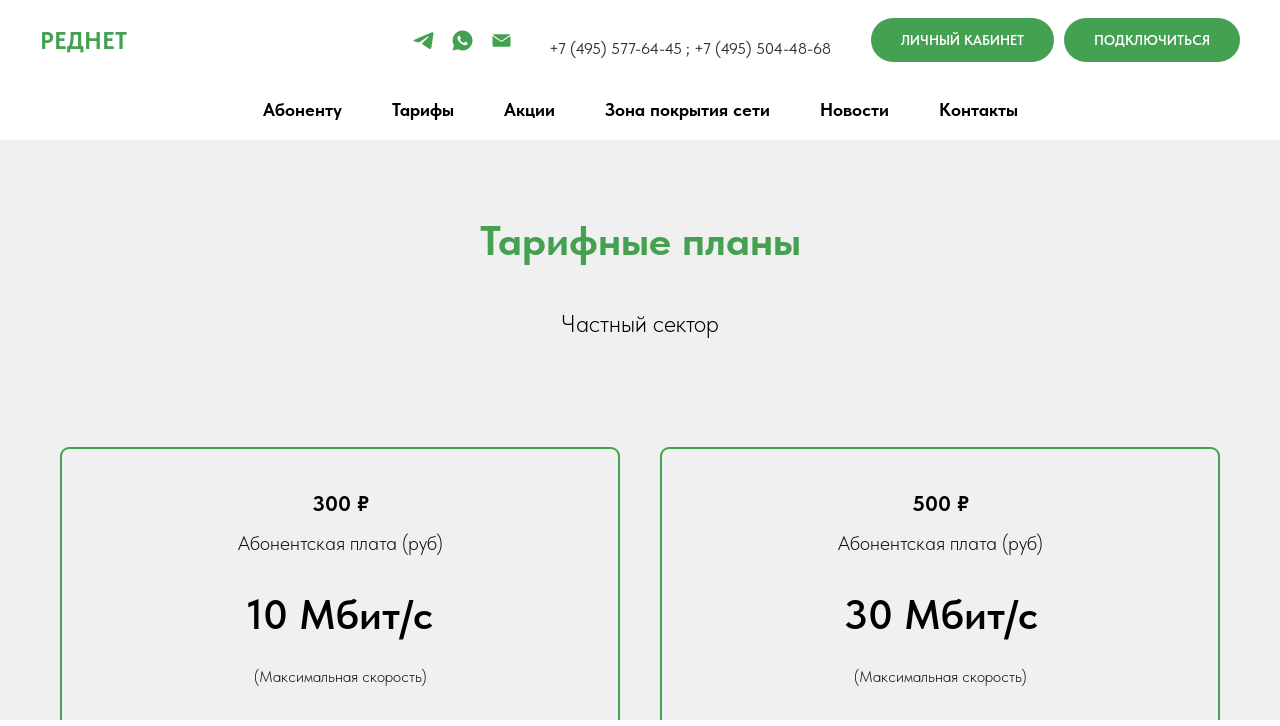

--- FILE ---
content_type: text/html; charset=UTF-8
request_url: http://teledom.pro/tarify
body_size: 12595
content:
<!DOCTYPE html> <html> <head> <meta charset="utf-8" /> <meta http-equiv="Content-Type" content="text/html; charset=utf-8" /> <meta name="viewport" content="width=device-width, initial-scale=1.0" /> <!--metatextblock--> <title>Тарифы</title> <meta name="description" content="В данном разделе Вы можете ознакомиться с тарифными планами компании" /> <meta name="keywords" content="Безлимитный интернет, безлимитные тарифы, безлимит, тарифы, тарифные планы, тарифная сетка, физические лица, юридические лица" /> <meta property="og:url" content="http://teledom.pro/tarify" /> <meta property="og:title" content="Тарифы" /> <meta property="og:description" content="В данном разделе Вы можете ознакомиться с тарифными планами компании" /> <meta property="og:type" content="website" /> <meta property="og:image" content="https://static.tildacdn.com/tild6466-3335-4336-a232-316432626334/1639787183_182-cathe.jpg" /> <link rel="canonical" href="http://teledom.pro/tarify"> <!--/metatextblock--> <meta name="format-detection" content="telephone=no" /> <meta http-equiv="x-dns-prefetch-control" content="on"> <link rel="dns-prefetch" href="https://ws.tildacdn.com"> <link rel="dns-prefetch" href="https://static.tildacdn.com"> <link rel="shortcut icon" href="https://static.tildacdn.com/tild3739-3432-4538-a135-376335646661/bd808ff14578ded2603b.ico" type="image/x-icon" /> <!-- Assets --> <script src="https://neo.tildacdn.com/js/tilda-fallback-1.0.min.js" async charset="utf-8"></script> <link rel="stylesheet" href="https://static.tildacdn.com/css/tilda-grid-3.0.min.css" type="text/css" media="all" onerror="this.loaderr='y';"/> <link rel="stylesheet" href="https://static.tildacdn.com/ws/project6217297/tilda-blocks-page32747594.min.css?t=1768320133" type="text/css" media="all" onerror="this.loaderr='y';" /> <link rel="stylesheet" href="https://static.tildacdn.com/css/tilda-cards-1.0.min.css" type="text/css" media="all" onerror="this.loaderr='y';" /> <link rel="stylesheet" href="https://static.tildacdn.com/css/tilda-menusub-1.0.min.css" type="text/css" media="print" onload="this.media='all';" onerror="this.loaderr='y';" /> <noscript><link rel="stylesheet" href="https://static.tildacdn.com/css/tilda-menusub-1.0.min.css" type="text/css" media="all" /></noscript> <link rel="stylesheet" href="https://static.tildacdn.com/css/fonts-tildasans.css" type="text/css" media="all" onerror="this.loaderr='y';" /> <script nomodule src="https://static.tildacdn.com/js/tilda-polyfill-1.0.min.js" charset="utf-8"></script> <script type="text/javascript">function t_onReady(func) {if(document.readyState!='loading') {func();} else {document.addEventListener('DOMContentLoaded',func);}}
function t_onFuncLoad(funcName,okFunc,time) {if(typeof window[funcName]==='function') {okFunc();} else {setTimeout(function() {t_onFuncLoad(funcName,okFunc,time);},(time||100));}}function t_throttle(fn,threshhold,scope) {return function() {fn.apply(scope||this,arguments);};}</script> <script src="https://static.tildacdn.com/js/jquery-1.10.2.min.js" charset="utf-8" onerror="this.loaderr='y';"></script> <script src="https://static.tildacdn.com/js/tilda-scripts-3.0.min.js" charset="utf-8" defer onerror="this.loaderr='y';"></script> <script src="https://static.tildacdn.com/ws/project6217297/tilda-blocks-page32747594.min.js?t=1768320133" charset="utf-8" async onerror="this.loaderr='y';"></script> <script src="https://static.tildacdn.com/js/tilda-lazyload-1.0.min.js" charset="utf-8" async onerror="this.loaderr='y';"></script> <script src="https://static.tildacdn.com/js/tilda-cards-1.0.min.js" charset="utf-8" async onerror="this.loaderr='y';"></script> <script src="https://static.tildacdn.com/js/tilda-menusub-1.0.min.js" charset="utf-8" async onerror="this.loaderr='y';"></script> <script src="https://static.tildacdn.com/js/tilda-menu-1.0.min.js" charset="utf-8" async onerror="this.loaderr='y';"></script> <script src="https://static.tildacdn.com/js/tilda-skiplink-1.0.min.js" charset="utf-8" async onerror="this.loaderr='y';"></script> <script src="https://static.tildacdn.com/js/tilda-events-1.0.min.js" charset="utf-8" async onerror="this.loaderr='y';"></script> <script type="text/javascript">window.dataLayer=window.dataLayer||[];</script> <script type="text/javascript">(function() {if((/bot|google|yandex|baidu|bing|msn|duckduckbot|teoma|slurp|crawler|spider|robot|crawling|facebook/i.test(navigator.userAgent))===false&&typeof(sessionStorage)!='undefined'&&sessionStorage.getItem('visited')!=='y'&&document.visibilityState){var style=document.createElement('style');style.type='text/css';style.innerHTML='@media screen and (min-width: 980px) {.t-records {opacity: 0;}.t-records_animated {-webkit-transition: opacity ease-in-out .2s;-moz-transition: opacity ease-in-out .2s;-o-transition: opacity ease-in-out .2s;transition: opacity ease-in-out .2s;}.t-records.t-records_visible {opacity: 1;}}';document.getElementsByTagName('head')[0].appendChild(style);function t_setvisRecs(){var alr=document.querySelectorAll('.t-records');Array.prototype.forEach.call(alr,function(el) {el.classList.add("t-records_animated");});setTimeout(function() {Array.prototype.forEach.call(alr,function(el) {el.classList.add("t-records_visible");});sessionStorage.setItem("visited","y");},400);}
document.addEventListener('DOMContentLoaded',t_setvisRecs);}})();</script></head> <body class="t-body" style="margin:0;"> <!--allrecords--> <div id="allrecords" class="t-records" data-hook="blocks-collection-content-node" data-tilda-project-id="6217297" data-tilda-page-id="32747594" data-tilda-page-alias="tarify" data-tilda-formskey="9ec13629c9719ef7641bd24bd6217297" data-tilda-lazy="yes" data-tilda-root-zone="com" data-tilda-project-country="RU"> <!--header--> <header id="t-header" class="t-records" data-hook="blocks-collection-content-node" data-tilda-project-id="6217297" data-tilda-page-id="31442050" data-tilda-formskey="9ec13629c9719ef7641bd24bd6217297" data-tilda-lazy="yes" data-tilda-root-zone="com" data-tilda-project-country="RU"> <div id="rec508576193" class="r t-rec" style=" " data-animationappear="off" data-record-type="967"> <!-- T967 --> <div id="nav508576193marker"></div> <div class="tmenu-mobile tmenu-mobile_positionfixed"> <div class="tmenu-mobile__container"> <div class="tmenu-mobile__text t-name t-name_md" field="menu_mob_title">&nbsp;</div> <button type="button"
class="t-menuburger t-menuburger_first "
aria-label="Навигационное меню"
aria-expanded="false"> <span style="background-color:#1a1010;"></span> <span style="background-color:#1a1010;"></span> <span style="background-color:#1a1010;"></span> <span style="background-color:#1a1010;"></span> </button> <script>function t_menuburger_init(recid) {var rec=document.querySelector('#rec' + recid);if(!rec) return;var burger=rec.querySelector('.t-menuburger');if(!burger) return;var isSecondStyle=burger.classList.contains('t-menuburger_second');if(isSecondStyle&&!window.isMobile&&!('ontouchend' in document)) {burger.addEventListener('mouseenter',function() {if(burger.classList.contains('t-menuburger-opened')) return;burger.classList.remove('t-menuburger-unhovered');burger.classList.add('t-menuburger-hovered');});burger.addEventListener('mouseleave',function() {if(burger.classList.contains('t-menuburger-opened')) return;burger.classList.remove('t-menuburger-hovered');burger.classList.add('t-menuburger-unhovered');setTimeout(function() {burger.classList.remove('t-menuburger-unhovered');},300);});}
burger.addEventListener('click',function() {if(!burger.closest('.tmenu-mobile')&&!burger.closest('.t450__burger_container')&&!burger.closest('.t466__container')&&!burger.closest('.t204__burger')&&!burger.closest('.t199__js__menu-toggler')) {burger.classList.toggle('t-menuburger-opened');burger.classList.remove('t-menuburger-unhovered');}});var menu=rec.querySelector('[data-menu="yes"]');if(!menu) return;var menuLinks=menu.querySelectorAll('.t-menu__link-item');var submenuClassList=['t978__menu-link_hook','t978__tm-link','t966__tm-link','t794__tm-link','t-menusub__target-link'];Array.prototype.forEach.call(menuLinks,function(link) {link.addEventListener('click',function() {var isSubmenuHook=submenuClassList.some(function(submenuClass) {return link.classList.contains(submenuClass);});if(isSubmenuHook) return;burger.classList.remove('t-menuburger-opened');});});menu.addEventListener('clickedAnchorInTooltipMenu',function() {burger.classList.remove('t-menuburger-opened');});}
t_onReady(function() {t_onFuncLoad('t_menuburger_init',function(){t_menuburger_init('508576193');});});</script> <style>.t-menuburger{position:relative;flex-shrink:0;width:28px;height:20px;padding:0;border:none;background-color:transparent;outline:none;-webkit-transform:rotate(0deg);transform:rotate(0deg);transition:transform .5s ease-in-out;cursor:pointer;z-index:999;}.t-menuburger span{display:block;position:absolute;width:100%;opacity:1;left:0;-webkit-transform:rotate(0deg);transform:rotate(0deg);transition:.25s ease-in-out;height:3px;background-color:#000;}.t-menuburger span:nth-child(1){top:0px;}.t-menuburger span:nth-child(2),.t-menuburger span:nth-child(3){top:8px;}.t-menuburger span:nth-child(4){top:16px;}.t-menuburger__big{width:42px;height:32px;}.t-menuburger__big span{height:5px;}.t-menuburger__big span:nth-child(2),.t-menuburger__big span:nth-child(3){top:13px;}.t-menuburger__big span:nth-child(4){top:26px;}.t-menuburger__small{width:22px;height:14px;}.t-menuburger__small span{height:2px;}.t-menuburger__small span:nth-child(2),.t-menuburger__small span:nth-child(3){top:6px;}.t-menuburger__small span:nth-child(4){top:12px;}.t-menuburger-opened span:nth-child(1){top:8px;width:0%;left:50%;}.t-menuburger-opened span:nth-child(2){-webkit-transform:rotate(45deg);transform:rotate(45deg);}.t-menuburger-opened span:nth-child(3){-webkit-transform:rotate(-45deg);transform:rotate(-45deg);}.t-menuburger-opened span:nth-child(4){top:8px;width:0%;left:50%;}.t-menuburger-opened.t-menuburger__big span:nth-child(1){top:6px;}.t-menuburger-opened.t-menuburger__big span:nth-child(4){top:18px;}.t-menuburger-opened.t-menuburger__small span:nth-child(1),.t-menuburger-opened.t-menuburger__small span:nth-child(4){top:6px;}@media (hover),(min-width:0\0){.t-menuburger_first:hover span:nth-child(1){transform:translateY(1px);}.t-menuburger_first:hover span:nth-child(4){transform:translateY(-1px);}.t-menuburger_first.t-menuburger__big:hover span:nth-child(1){transform:translateY(3px);}.t-menuburger_first.t-menuburger__big:hover span:nth-child(4){transform:translateY(-3px);}}.t-menuburger_second span:nth-child(2),.t-menuburger_second span:nth-child(3){width:80%;left:20%;right:0;}@media (hover),(min-width:0\0){.t-menuburger_second.t-menuburger-hovered span:nth-child(2),.t-menuburger_second.t-menuburger-hovered span:nth-child(3){animation:t-menuburger-anim 0.3s ease-out normal forwards;}.t-menuburger_second.t-menuburger-unhovered span:nth-child(2),.t-menuburger_second.t-menuburger-unhovered span:nth-child(3){animation:t-menuburger-anim2 0.3s ease-out normal forwards;}}.t-menuburger_second.t-menuburger-opened span:nth-child(2),.t-menuburger_second.t-menuburger-opened span:nth-child(3){left:0;right:0;width:100%!important;}.t-menuburger_third span:nth-child(4){width:70%;left:unset;right:0;}@media (hover),(min-width:0\0){.t-menuburger_third:not(.t-menuburger-opened):hover span:nth-child(4){width:100%;}}.t-menuburger_third.t-menuburger-opened span:nth-child(4){width:0!important;right:50%;}.t-menuburger_fourth{height:12px;}.t-menuburger_fourth.t-menuburger__small{height:8px;}.t-menuburger_fourth.t-menuburger__big{height:18px;}.t-menuburger_fourth span:nth-child(2),.t-menuburger_fourth span:nth-child(3){top:4px;opacity:0;}.t-menuburger_fourth span:nth-child(4){top:8px;}.t-menuburger_fourth.t-menuburger__small span:nth-child(2),.t-menuburger_fourth.t-menuburger__small span:nth-child(3){top:3px;}.t-menuburger_fourth.t-menuburger__small span:nth-child(4){top:6px;}.t-menuburger_fourth.t-menuburger__small span:nth-child(2),.t-menuburger_fourth.t-menuburger__small span:nth-child(3){top:3px;}.t-menuburger_fourth.t-menuburger__small span:nth-child(4){top:6px;}.t-menuburger_fourth.t-menuburger__big span:nth-child(2),.t-menuburger_fourth.t-menuburger__big span:nth-child(3){top:6px;}.t-menuburger_fourth.t-menuburger__big span:nth-child(4){top:12px;}@media (hover),(min-width:0\0){.t-menuburger_fourth:not(.t-menuburger-opened):hover span:nth-child(1){transform:translateY(1px);}.t-menuburger_fourth:not(.t-menuburger-opened):hover span:nth-child(4){transform:translateY(-1px);}.t-menuburger_fourth.t-menuburger__big:not(.t-menuburger-opened):hover span:nth-child(1){transform:translateY(3px);}.t-menuburger_fourth.t-menuburger__big:not(.t-menuburger-opened):hover span:nth-child(4){transform:translateY(-3px);}}.t-menuburger_fourth.t-menuburger-opened span:nth-child(1),.t-menuburger_fourth.t-menuburger-opened span:nth-child(4){top:4px;}.t-menuburger_fourth.t-menuburger-opened span:nth-child(2),.t-menuburger_fourth.t-menuburger-opened span:nth-child(3){opacity:1;}@keyframes t-menuburger-anim{0%{width:80%;left:20%;right:0;}50%{width:100%;left:0;right:0;}100%{width:80%;left:0;right:20%;}}@keyframes t-menuburger-anim2{0%{width:80%;left:0;}50%{width:100%;right:0;left:0;}100%{width:80%;left:20%;right:0;}}</style> </div> </div> <style>.tmenu-mobile{background-color:#111;display:none;width:100%;top:0;z-index:990;}.tmenu-mobile_positionfixed{position:fixed;}.tmenu-mobile__text{color:#fff;}.tmenu-mobile__container{min-height:64px;padding:20px;position:relative;box-sizing:border-box;display:-webkit-flex;display:-ms-flexbox;display:flex;-webkit-align-items:center;-ms-flex-align:center;align-items:center;-webkit-justify-content:space-between;-ms-flex-pack:justify;justify-content:space-between;}.tmenu-mobile__list{display:block;}.tmenu-mobile__burgerlogo{display:inline-block;font-size:24px;font-weight:400;white-space:nowrap;vertical-align:middle;}.tmenu-mobile__imglogo{height:auto;display:block;max-width:300px!important;box-sizing:border-box;padding:0;margin:0 auto;}@media screen and (max-width:980px){.tmenu-mobile__menucontent_hidden{display:none;height:100%;}.tmenu-mobile{display:block;}}@media screen and (max-width:980px){#rec508576193 .tmenu-mobile{background-color:#ffffff;}#rec508576193 .tmenu-mobile__menucontent_fixed{position:fixed;top:64px;}#rec508576193 .t-menuburger{-webkit-order:1;-ms-flex-order:1;order:1;}}</style> <style> #rec508576193 .tmenu-mobile__burgerlogo a{color:#45a152;font-family:'TildaSans';font-weight:700;}</style> <style> #rec508576193 .tmenu-mobile__burgerlogo__title{color:#45a152;font-family:'TildaSans';font-weight:700;}</style> <div id="nav508576193" class="t967 t967__positionstatic tmenu-mobile__menucontent_hidden tmenu-mobile__menucontent_fixed" style="background-color: rgba(255,255,255,1); " data-bgcolor-hex="#ffffff" data-bgcolor-rgba="rgba(255,255,255,1)" data-navmarker="nav508576193marker" data-appearoffset="" data-bgopacity-two="" data-menushadow="" data-menushadow-css="" data-bgopacity="1" data-menu-items-align="center" data-menu="yes"> <div class="t967__maincontainer "> <div class="t967__top" style=""> <div class="t967__logo"> <div > <a href="https://teledom.pro"> <div class="t967__logo_text t-title" field="title">РЕДНЕТ</div> </a> </div> </div> <nav class="t967__listwrapper t967__mobilelist"> <ul role="list" class="t967__list"> <li class="t967__list-item"
style="padding:0 25px 0 0;"> <a class="t-menu__link-item"
href=""
aria-expanded="false" role="button" data-menu-submenu-hook="link_sub1_508576193" data-menu-item-number="1">
Абоненту
</a> <div class="t-menusub" data-submenu-hook="link_sub1_508576193" data-submenu-margin="15px" data-add-submenu-arrow=""> <div class="t-menusub__menu"> <div class="t-menusub__content"> <ul role="list" class="t-menusub__list"> <li class="t-menusub__list-item t-name t-name_xs"> <a class="t-menusub__link-item t-name t-name_xs"
href="/oplata" data-menu-item-number="1">Оплатить</a> </li> <li class="t-menusub__list-item t-name t-name_xs"> <a class="t-menusub__link-item t-name t-name_xs"
href="/tv" data-menu-item-number="1">Сервисы просмотра ТВ</a> </li> <li class="t-menusub__list-item t-name t-name_xs"> <a class="t-menusub__link-item t-name t-name_xs"
href="/router" data-menu-item-number="1">WI-FI роутер</a> </li> <li class="t-menusub__list-item t-name t-name_xs"> <a class="t-menusub__link-item t-name t-name_xs"
href="/test" data-menu-item-number="1">Тест скорости</a> </li> <li class="t-menusub__list-item t-name t-name_xs"> <a class="t-menusub__link-item t-name t-name_xs"
href="/ip-telefoniya" data-menu-item-number="1">IP-телефония</a> </li> <li class="t-menusub__list-item t-name t-name_xs"> <a class="t-menusub__link-item t-name t-name_xs"
href="/dogovor" data-menu-item-number="1">Договор и приложения</a> </li> <li class="t-menusub__list-item t-name t-name_xs"> <a class="t-menusub__link-item t-name t-name_xs"
href="/faq" data-menu-item-number="1">Часто задаваемые вопросы</a> </li> </ul> </div> </div> </div> </li> <li class="t967__list-item"
style="padding:0 25px;"> <a class="t-menu__link-item"
href=""
aria-expanded="false" role="button" data-menu-submenu-hook="link_sub2_508576193" data-menu-item-number="2">
Тарифы
</a> <div class="t-menusub" data-submenu-hook="link_sub2_508576193" data-submenu-margin="15px" data-add-submenu-arrow=""> <div class="t-menusub__menu"> <div class="t-menusub__content"> <ul role="list" class="t-menusub__list"> <li class="t-menusub__list-item t-name t-name_xs"> <a class="t-menusub__link-item t-name t-name_xs"
href="/tarifsektor" data-menu-item-number="2">Частный сектор</a> </li> <li class="t-menusub__list-item t-name t-name_xs"> <a class="t-menusub__link-item t-name t-name_xs"
href="/tarifkvartiry" data-menu-item-number="2">Многоквартирные дома</a> </li> <li class="t-menusub__list-item t-name t-name_xs"> <a class="t-menusub__link-item t-name t-name_xs"
href="/tarifyrlica" data-menu-item-number="2">Юридические лица</a> </li> </ul> </div> </div> </div> </li> <li class="t967__list-item"
style="padding:0 25px;"> <a class="t-menu__link-item"
href=""
aria-expanded="false" role="button" data-menu-submenu-hook="link_sub3_508576193" data-menu-item-number="3">
Акции
</a> <div class="t-menusub" data-submenu-hook="link_sub3_508576193" data-submenu-margin="15px" data-add-submenu-arrow=""> <div class="t-menusub__menu"> <div class="t-menusub__content"> <ul role="list" class="t-menusub__list"> <li class="t-menusub__list-item t-name t-name_xs"> <a class="t-menusub__link-item t-name t-name_xs"
href="/freeconnection" data-menu-item-number="3">Бесплатное подключение</a> </li> <li class="t-menusub__list-item t-name t-name_xs"> <a class="t-menusub__link-item t-name t-name_xs"
href="/groupconnection" data-menu-item-number="3">Коллективное подключение</a> </li> <li class="t-menusub__list-item t-name t-name_xs"> <a class="t-menusub__link-item t-name t-name_xs"
href="/freemonth" data-menu-item-number="3">Приведи друга</a> </li> <li class="t-menusub__list-item t-name t-name_xs"> <a class="t-menusub__link-item t-name t-name_xs"
href="/arifmetika" data-menu-item-number="3">12+2</a> </li> </ul> </div> </div> </div> </li> <li class="t967__list-item"
style="padding:0 25px;"> <a class="t-menu__link-item"
href="/maps" data-menu-submenu-hook="" data-menu-item-number="4">
Зона покрытия сети
</a> </li> <li class="t967__list-item"
style="padding:0 25px;"> <a class="t-menu__link-item"
href="/news" data-menu-submenu-hook="" data-menu-item-number="5">
Новости
</a> </li> <li class="t967__list-item"
style="padding:0 0 0 25px;"> <a class="t-menu__link-item"
href="/contacts" data-menu-submenu-hook="" data-menu-item-number="6">
Контакты
</a> </li> </ul> </nav> <div class="t967__additionalwrapper"> <div class="t-sociallinks"> <ul role="list" class="t-sociallinks__wrapper" aria-label="Соц. сети"> <!-- new soclinks --><li class="t-sociallinks__item t-sociallinks__item_telegram"><a href="https://t.me/teledom_lobnya" target="_blank" rel="nofollow" aria-label="Telegram" title="Telegram" style="width: 25px; height: 25px;"><svg class="t-sociallinks__svg" role="presentation" width=25px height=25px viewBox="0 0 100 100" fill="none"
xmlns="http://www.w3.org/2000/svg"> <path
d="M83.1797 17.5886C83.1797 17.5886 90.5802 14.7028 89.9635 21.711C89.758 24.5968 87.9079 34.6968 86.4688 45.6214L81.5351 77.9827C81.5351 77.9827 81.124 82.7235 77.4237 83.548C73.7233 84.3724 68.173 80.6623 67.145 79.8378C66.3227 79.2195 51.7273 69.9438 46.5878 65.4092C45.1488 64.1724 43.5042 61.6989 46.7934 58.8132L68.3785 38.201C70.8454 35.7274 73.3122 29.956 63.0336 36.9642L34.2535 56.5459C34.2535 56.5459 30.9644 58.6071 24.7973 56.752L11.4351 52.6295C11.4351 52.6295 6.50135 49.5377 14.9298 46.4457C35.4871 36.7579 60.7724 26.864 83.1797 17.5886Z"
fill="#45a152" /> </svg></a></li>&nbsp;<li class="t-sociallinks__item t-sociallinks__item_whatsapp"><a href="https://wa.me/79164025368" target="_blank" rel="nofollow" aria-label="WhatsApp" title="WhatsApp" style="width: 25px; height: 25px;"><svg class="t-sociallinks__svg" role="presentation" width=25px height=25px viewBox="0 0 100 100" fill="none"
xmlns="http://www.w3.org/2000/svg"> <path fill-rule="evenodd" clip-rule="evenodd"
d="M50.168 10C60.8239 10.004 70.8257 14.1522 78.346 21.6819C85.8676 29.2114 90.0066 39.2185 90 49.8636C89.9906 71.8252 72.1203 89.6956 50.1668 89.6956H50.1508C43.4852 89.6929 36.9338 88.0208 31.1162 84.8468L10 90.3853L15.6516 69.7437C12.1665 63.7042 10.3323 56.851 10.3349 49.8304C10.343 27.8676 28.2134 10 50.168 10V10ZM61.5376 54.7631C62.4507 55.0954 67.3433 57.5023 68.3389 58.0009C68.5313 58.0971 68.7113 58.1842 68.8784 58.265C69.5753 58.602 70.0458 58.8296 70.2462 59.1651C70.4947 59.5799 70.4947 61.5736 69.6654 63.8982C68.8359 66.2229 64.8605 68.3442 62.9478 68.63C61.2319 68.8865 59.0627 68.9928 56.6782 68.2353C55.2322 67.7767 53.3794 67.1653 51.0041 66.1392C41.6698 62.1082 35.3628 53.06 34.1747 51.3556C34.0919 51.2368 34.0341 51.1538 34.0017 51.1106L33.9981 51.1056C33.486 50.4243 29.9372 45.7022 29.9372 40.8149C29.9372 36.2325 32.1873 33.8303 33.2244 32.7232C33.2961 32.6467 33.3619 32.5763 33.4208 32.5118C34.3341 31.5149 35.412 31.2664 36.0751 31.2664C36.7385 31.2664 37.4029 31.2717 37.9826 31.301C38.0541 31.3046 38.1286 31.304 38.2056 31.3037C38.786 31.3001 39.5087 31.2957 40.2221 33.0089C40.4976 33.6707 40.9012 34.653 41.3265 35.6882C42.1818 37.7702 43.1251 40.066 43.2912 40.399C43.5397 40.8974 43.7058 41.4782 43.3736 42.1427C43.323 42.2436 43.2763 42.3387 43.2318 42.4295C42.9831 42.9364 42.7995 43.3104 42.378 43.8029C42.2125 43.9963 42.0413 44.2045 41.8703 44.4131C41.5273 44.8309 41.1842 45.2488 40.8853 45.5467C40.387 46.0425 39.8686 46.5808 40.4493 47.5777C41.0303 48.5731 43.028 51.8323 45.9867 54.472C49.1661 57.3091 51.93 58.5078 53.3318 59.1157C53.6058 59.2346 53.8279 59.3308 53.9907 59.4124C54.9849 59.9109 55.5658 59.8284 56.1465 59.1637C56.7274 58.4993 58.6347 56.2583 59.298 55.2615C59.9612 54.2646 60.6259 54.4307 61.5376 54.7631V54.7631Z"
fill="#45a152" /> </svg></a></li>&nbsp;<li class="t-sociallinks__item t-sociallinks__item_email"><a href="mailto:info@teledom.pro" target="_blank" rel="nofollow" aria-label="E-mail" title="E-mail" style="width: 25px; height: 25px;"><svg class="t-sociallinks__svg" role="presentation" width=25px height=25px viewBox="0 0 100 100" fill="none" xmlns="http://www.w3.org/2000/svg"> <path fill-rule="evenodd" clip-rule="evenodd" d="M84.6275 27.4266L52.5185 49.7063C50.6833 50.9797 48.2451 50.9592 46.4316 49.6552L15.2876 27.2617C16.3799 25.8838 18.0684 25 19.9633 25H79.8257C81.7951 25 83.5416 25.9547 84.6275 27.4266ZM85.789 31.6456V69.0367C85.789 72.3301 83.1191 75 79.8257 75H19.9633C16.6699 75 14 72.3301 14 69.0367V31.4207L44.0214 53.0071C47.2543 55.3316 51.6007 55.3681 54.872 53.0982L85.789 31.6456Z" fill="#45a152"/> </svg></a></li><!-- /new soclinks --> </ul> </div> <div class="t967__additional-descr t967__additionalitem" field="descr"><div style="font-size: 16px; line-height: 18px;" data-customstyle="yes"><br /><p style="text-align: left;"><a href="tel:+74955776445" style="color: rgb(51, 51, 51);">+7 (495) 577-64-45</a> <span style="color: rgb(51, 51, 51);">; </span><a href="tel:+74955044868" style="color: rgb(51, 51, 51);">+7 (495) 504-48-68﻿</a></p></div></div> <a
class="t-btn t-btnflex t-btnflex_type_button t-btnflex_sm t967__button"
href="https://stat.teledom.pro"
target="_blank"><span class="t-btnflex__text">ЛИЧНЫЙ КАБИНЕТ</span> <style>#rec508576193 .t-btnflex.t-btnflex_type_button {color:#ffffff;background-color:#45a152;--border-width:0px;border-style:none !important;border-radius:100px;box-shadow:none !important;transition-duration:0.2s;transition-property:background-color,color,border-color,box-shadow,opacity,transform,gap;transition-timing-function:ease-in-out;}</style></a> <a
class="t-btn t-btnflex t-btnflex_type_button2 t-btnflex_sm t967__button"
href="/zayavka"><span class="t-btnflex__text">ПОДКЛЮЧИТЬСЯ</span> <style>#rec508576193 .t-btnflex.t-btnflex_type_button2 {color:#ffffff;background-color:#45a152;--border-width:0px;border-style:none !important;border-radius:100px;box-shadow:none !important;transition-duration:0.2s;transition-property:background-color,color,border-color,box-shadow,opacity,transform,gap;transition-timing-function:ease-in-out;}</style></a> </div> </div> <div class="t967__bottom"> <div class="t967__bottomwrapper" style=""> <nav class="t967__listwrapper t967__desktoplist"> <ul role="list" class="t967__list t-menu__list t967__menualign_center" style=""> <li class="t967__list-item"
style="padding:0 25px 0 0;"> <a class="t-menu__link-item"
href=""
aria-expanded="false" role="button" data-menu-submenu-hook="link_sub7_508576193" data-menu-item-number="1">
Абоненту
</a> <div class="t-menusub" data-submenu-hook="link_sub7_508576193" data-submenu-margin="15px" data-add-submenu-arrow=""> <div class="t-menusub__menu"> <div class="t-menusub__content"> <ul role="list" class="t-menusub__list"> <li class="t-menusub__list-item t-name t-name_xs"> <a class="t-menusub__link-item t-name t-name_xs"
href="/oplata" data-menu-item-number="1">Оплатить</a> </li> <li class="t-menusub__list-item t-name t-name_xs"> <a class="t-menusub__link-item t-name t-name_xs"
href="/tv" data-menu-item-number="1">Сервисы просмотра ТВ</a> </li> <li class="t-menusub__list-item t-name t-name_xs"> <a class="t-menusub__link-item t-name t-name_xs"
href="/router" data-menu-item-number="1">WI-FI роутер</a> </li> <li class="t-menusub__list-item t-name t-name_xs"> <a class="t-menusub__link-item t-name t-name_xs"
href="/test" data-menu-item-number="1">Тест скорости</a> </li> <li class="t-menusub__list-item t-name t-name_xs"> <a class="t-menusub__link-item t-name t-name_xs"
href="/ip-telefoniya" data-menu-item-number="1">IP-телефония</a> </li> <li class="t-menusub__list-item t-name t-name_xs"> <a class="t-menusub__link-item t-name t-name_xs"
href="/dogovor" data-menu-item-number="1">Договор и приложения</a> </li> <li class="t-menusub__list-item t-name t-name_xs"> <a class="t-menusub__link-item t-name t-name_xs"
href="/faq" data-menu-item-number="1">Часто задаваемые вопросы</a> </li> </ul> </div> </div> </div> </li> <li class="t967__list-item"
style="padding:0 25px;"> <a class="t-menu__link-item"
href=""
aria-expanded="false" role="button" data-menu-submenu-hook="link_sub8_508576193" data-menu-item-number="2">
Тарифы
</a> <div class="t-menusub" data-submenu-hook="link_sub8_508576193" data-submenu-margin="15px" data-add-submenu-arrow=""> <div class="t-menusub__menu"> <div class="t-menusub__content"> <ul role="list" class="t-menusub__list"> <li class="t-menusub__list-item t-name t-name_xs"> <a class="t-menusub__link-item t-name t-name_xs"
href="/tarifsektor" data-menu-item-number="2">Частный сектор</a> </li> <li class="t-menusub__list-item t-name t-name_xs"> <a class="t-menusub__link-item t-name t-name_xs"
href="/tarifkvartiry" data-menu-item-number="2">Многоквартирные дома</a> </li> <li class="t-menusub__list-item t-name t-name_xs"> <a class="t-menusub__link-item t-name t-name_xs"
href="/tarifyrlica" data-menu-item-number="2">Юридические лица</a> </li> </ul> </div> </div> </div> </li> <li class="t967__list-item"
style="padding:0 25px;"> <a class="t-menu__link-item"
href=""
aria-expanded="false" role="button" data-menu-submenu-hook="link_sub9_508576193" data-menu-item-number="3">
Акции
</a> <div class="t-menusub" data-submenu-hook="link_sub9_508576193" data-submenu-margin="15px" data-add-submenu-arrow=""> <div class="t-menusub__menu"> <div class="t-menusub__content"> <ul role="list" class="t-menusub__list"> <li class="t-menusub__list-item t-name t-name_xs"> <a class="t-menusub__link-item t-name t-name_xs"
href="/freeconnection" data-menu-item-number="3">Бесплатное подключение</a> </li> <li class="t-menusub__list-item t-name t-name_xs"> <a class="t-menusub__link-item t-name t-name_xs"
href="/groupconnection" data-menu-item-number="3">Коллективное подключение</a> </li> <li class="t-menusub__list-item t-name t-name_xs"> <a class="t-menusub__link-item t-name t-name_xs"
href="/freemonth" data-menu-item-number="3">Приведи друга</a> </li> <li class="t-menusub__list-item t-name t-name_xs"> <a class="t-menusub__link-item t-name t-name_xs"
href="/arifmetika" data-menu-item-number="3">12+2</a> </li> </ul> </div> </div> </div> </li> <li class="t967__list-item"
style="padding:0 25px;"> <a class="t-menu__link-item"
href="/maps" data-menu-submenu-hook="" data-menu-item-number="4">
Зона покрытия сети
</a> </li> <li class="t967__list-item"
style="padding:0 25px;"> <a class="t-menu__link-item"
href="/news" data-menu-submenu-hook="" data-menu-item-number="5">
Новости
</a> </li> <li class="t967__list-item"
style="padding:0 0 0 25px;"> <a class="t-menu__link-item"
href="/contacts" data-menu-submenu-hook="" data-menu-item-number="6">
Контакты
</a> </li> </ul> </nav> </div> </div> </div> </div> <style>@media screen and (max-width:980px){#rec508576193 .tmenu-mobile{background-color:#ffffff;}}</style> <style>@media screen and (max-width:980px){#rec508576193 .t967__mobile-burger span{background-color:#1a1010;}}</style> <script>t_onReady(function() {t_onFuncLoad('t967_setLogoPadding',function() {t967_setLogoPadding('508576193');});});t_onReady(function() {t_onFuncLoad('t_menu__highlightActiveLinks',function() {t_menu__highlightActiveLinks('.t967 .t-menu__link-item');});});t_onFuncLoad('t_menu__setBGcolor',function() {window.addEventListener('resize',t_throttle(function() {t_menu__setBGcolor('508576193','.t967');}));});t_onReady(function() {t_onFuncLoad('t_menu__setBGcolor',function() {t_menu__setBGcolor('508576193','.t967');});t_onFuncLoad('t_menu__interactFromKeyboard',function() {t_menu__interactFromKeyboard('508576193');});});</script> <script>t_onReady(function() {var rec=document.querySelector('#rec508576193');if(!rec) return;var wrapperBlock=rec.querySelector('.t967');if(!wrapperBlock) return;t_onFuncLoad('t_menu__createMobileMenu',function() {t_menu__createMobileMenu('508576193','.t967');});});</script> <style>#rec508576193 .t-menu__link-item{-webkit-transition:color 0.3s ease-in-out,opacity 0.3s ease-in-out;transition:color 0.3s ease-in-out,opacity 0.3s ease-in-out;}#rec508576193 .t-menu__link-item.t-active:not(.t978__menu-link){color:#1a1010 !important;}@supports (overflow:-webkit-marquee) and (justify-content:inherit){#rec508576193 .t-menu__link-item,#rec508576193 .t-menu__link-item.t-active{opacity:1 !important;}}</style> <style>#rec508576193{--menusub-text-color:#45a152;--menusub-bg:#ffffff;--menusub-shadow:none;--menusub-radius:0;--menusub-border:none;--menusub-width:200px;--menusub-transition:0.3s ease-in-out;--menusub-active-color:#000000;--menusub-hover-color:#036b0c;}#rec508576193 .t-menusub__link-item,#rec508576193 .t-menusub__innermenu-link{-webkit-transition:color var(--menusub-transition),opacity var(--menusub-transition);transition:color var(--menusub-transition),opacity var(--menusub-transition);}#rec508576193 .t-menusub__link-item.t-active,#rec508576193 .t-menusub__innermenu-link.t-active{color:var(--menusub-active-color) !important;font-weight:700 !important;opacity:1 !important;}#rec508576193 .t-menusub__link-item:not(.t-active):not(.tooltipstered):hover,#rec508576193 .t-menusub__innermenu-link:not(.t-active):hover{color:var(--menusub-hover-color) !important;}@supports (overflow:-webkit-marquee) and (justify-content:inherit){#rec508576193 .t-menusub__link-item,#rec508576193 .t-menusub__link-item.t-active{opacity:1 !important;}}@media screen and (max-width:980px){#rec508576193 .t-menusub__menu .t-menusub__link-item,#rec508576193 .t-menusub__menu .t-menusub__innermenu-link{color:var(--menusub-text-color) !important;}#rec508576193 .t-menusub__menu .t-menusub__link-item.t-active{color:var(--menusub-active-color) !important;}#rec508576193 .t-menusub__menu .t-menusub__list-item:has(.t-active){background-color:var(--menusub-hover-bg);}}#rec508576193 .t-menusub__menu_top:after{border-top-color:var(--menusub-bg);}#rec508576193 .t-menusub__menu_bottom:after{border-bottom-color:var(--menusub-bg);}@media screen and (max-width:980px){#rec508576193 .t-menusub__menu-wrapper{background-color:var(--menusub-bg) !important;border-radius:var(--menusub-radius) !important;border:var(--menusub-border) !important;box-shadow:var(--menusub-shadow) !important;overflow:auto;max-width:var(--mobile-max-width);}#rec508576193 .t-menusub__menu-wrapper .t-menusub__content{background-color:transparent !important;border:none !important;box-shadow:none !important;border-radius:0 !important;margin-top:0 !important;}}</style> <script>t_onReady(function() {setTimeout(function(){t_onFuncLoad('t_menusub_init',function() {t_menusub_init('508576193');});},500);});</script> <style>@media screen and (min-width:981px){#rec508576193 .t-menusub__menu{background-color:var(--menusub-bg);max-width:var(--menusub-width);border-radius:var(--menusub-radius);border:var(--menusub-border);box-shadow:var(--menusub-shadow);}}</style> <style> #rec508576193 a.t-menusub__link-item{font-size:18px;color:#45a152;}</style> <style> #rec508576193 .t967__logo a{color:#45a152;font-family:'TildaSans';font-weight:700;}#rec508576193 .t967 a.t-menu__link-item{color:#000000;font-family:'TildaSans';font-weight:700;}#rec508576193 .t967__additional-descr{color:#ffffff;}#rec508576193 .t967__additional-langs__lang a{color:#000000;font-family:'TildaSans';font-weight:700;}</style> <style> #rec508576193 .t967__logo_text{color:#45a152;font-family:'TildaSans';font-weight:700;}</style> </div> <div id="rec508588934" class="r t-rec" style=" " data-animationappear="off" data-record-type="270"> <div class="t270"></div> <script>t_onReady(function() {var hash=window.location.hash;t_onFuncLoad('t270_scroll',function() {t270_scroll(hash,-3);});setTimeout(function() {var curPath=window.location.pathname;var curFullPath=window.location.origin + curPath;var recs=document.querySelectorAll('.r');Array.prototype.forEach.call(recs,function(rec) {var selects='a[href^="#"]:not([href="#"]):not(.carousel-control):not(.t-carousel__control):not([href^="#price"]):not([href^="#submenu"]):not([href^="#popup"]):not([href*="#zeropopup"]):not([href*="#closepopup"]):not([href*="#closeallpopup"]):not([href^="#prodpopup"]):not([href^="#order"]):not([href^="#!"]):not([target="_blank"]),' +
'a[href^="' + curPath + '#"]:not([href*="#!/tfeeds/"]):not([href*="#!/tproduct/"]):not([href*="#!/tab/"]):not([href*="#popup"]):not([href*="#zeropopup"]):not([href*="#closepopup"]):not([href*="#closeallpopup"]):not([target="_blank"]),' +
'a[href^="' + curFullPath + '#"]:not([href*="#!/tfeeds/"]):not([href*="#!/tproduct/"]):not([href*="#!/tab/"]):not([href*="#popup"]):not([href*="#zeropopup"]):not([href*="#closepopup"]):not([href*="#closeallpopup"]):not([target="_blank"])';var elements=rec.querySelectorAll(selects);Array.prototype.forEach.call(elements,function(element) {element.addEventListener('click',function(event) {event.preventDefault();var hash=this.hash.trim();t_onFuncLoad('t270_scroll',function() {t270_scroll(hash,-3);});});});});if(document.querySelectorAll('.js-store').length>0||document.querySelectorAll('.js-feed').length>0) {t_onFuncLoad('t270_scroll',function() {t270_scroll(hash,-3,1);});}},500);setTimeout(function() {var hash=window.location.hash;if(hash&&document.querySelectorAll('a[name="' + hash.slice(1) + '"], div[id="' + hash.slice(1) + '"]').length>0) {if(window.isMobile) {t_onFuncLoad('t270_scroll',function() {t270_scroll(hash,0);});} else {t_onFuncLoad('t270_scroll',function() {t270_scroll(hash,0);});}}},1000);window.addEventListener('popstate',function() {var hash=window.location.hash;if(hash&&document.querySelectorAll('a[name="' + hash.slice(1) + '"], div[id="' + hash.slice(1) + '"]').length>0) {if(window.isMobile) {t_onFuncLoad('t270_scroll',function() {t270_scroll(hash,0);});} else {t_onFuncLoad('t270_scroll',function() {t270_scroll(hash,0);});}}});});</script> </div> </header> <!--/header--> <div id="rec529311541" class="r t-rec t-rec_pt_75 t-rec_pb_75" style="padding-top:75px;padding-bottom:75px;background-color:#f0f0f0; " data-animationappear="off" data-record-type="1069" data-bg-color="#f0f0f0"> <!-- t1069 --> <div class="t1069" data-display-changed="true"> <div class="t-section__container t-container t-container_flex"> <div class="t-col t-col_12 "> <h1
class="t-section__title t-title t-title_xs t-align_center t-margin_auto"
field="btitle"> <strong style="color: rgb(69, 161, 82);">Тарифные планы</strong> </h1> <div
class="t-section__descr t-descr t-descr_xl t-align_center t-margin_auto"
field="bdescr"> <div style="font-size: 24px;" data-customstyle="yes">Частный сектор</div> </div> </div> </div> <style>.t-section__descr {max-width:560px;}#rec529311541 .t-section__title {margin-bottom:40px;}#rec529311541 .t-section__descr {margin-bottom:105px;}@media screen and (max-width:960px) {#rec529311541 .t-section__title {margin-bottom:20px;}#rec529311541 .t-section__descr {margin-bottom:30px;}}</style> <div class="t-container t-card__container "> <div class="t1069__row"> <div class="t1069__col t-card__col t-col t-col_6 t-align_center "> <div class="t1069__content" style="border: 2px solid #45a152; "> <div class="t-card__title t-name t-name_lg" field="li_title__1659515974295"> <strong>300 ₽</strong> </div> <div class="t-card__uptitle t-descr t-descr_xxs" field="li_subtitle__1659515974295"> <div style="font-size: 20px;" data-customstyle="yes"><span style="color: rgb(26, 16, 16);">Абонентская плата (руб)</span></div> </div> <div class="t1069__price t-title t-title_xs" field="li_price__1659515974295" data-redactor-toolbar="no">
10 Мбит/с
</div> <div class="t-card__descr t-descr t-descr_xs" field="li_descr__1659515974295"> <div style="font-size: 16px;" data-customstyle="yes"><span style="color: rgb(26, 16, 16);">(Максимальная скорость)</span></div> </div> </div> </div> <div class="t1069__col t-card__col t-col t-col_6 t-align_center "> <div class="t1069__content" style="border: 2px solid #45a152; "> <div class="t-card__title t-name t-name_lg" field="li_title__1659516000965"> <strong>500 ₽</strong> </div> <div class="t-card__uptitle t-descr t-descr_xxs" field="li_subtitle__1659516000965"> <div style="font-size:20px;" data-customstyle="yes"><span style="color: rgb(26, 16, 16);">Абонентская плата (руб)</span></div> </div> <div class="t1069__price t-title t-title_xs" field="li_price__1659516000965" data-redactor-toolbar="no">
30 Мбит/с
</div> <div class="t-card__descr t-descr t-descr_xs" field="li_descr__1659516000965"> <div style="font-size: 16px;" data-customstyle="yes"><span style="color: rgb(26, 16, 16);">(Максимальная скорость)</span></div> </div> </div> </div> </div> <div class="t-clear t1069__separator" style=""></div> <div class="t1069__row"> <div class="t1069__col t-card__col t-col t-col_6 t-align_center "> <div class="t1069__content" style="border: 2px solid #45a152; "> <div class="t-card__title t-name t-name_lg" field="li_title__1659516028308"> <strong>700 ₽</strong> </div> <div class="t-card__uptitle t-descr t-descr_xxs" field="li_subtitle__1659516028308"> <div style="font-size:20px;" data-customstyle="yes"><span style="color: rgb(26, 16, 16);">Абонентская плата (руб)</span></div> </div> <div class="t1069__price t-title t-title_xs" field="li_price__1659516028308" data-redactor-toolbar="no">
60 Мбит/с
</div> <div class="t-card__descr t-descr t-descr_xs" field="li_descr__1659516028308"> <div style="font-size: 16px;" data-customstyle="yes"><span style="color: rgb(26, 16, 16);">(Максимальная скорость)</span></div> </div> </div> </div> <div class="t1069__col t-card__col t-col t-col_6 t-align_center "> <div class="t1069__content" style="border: 2px solid #45a152; "> <div class="t-card__title t-name t-name_lg" field="li_title__1671479603765"> <strong>1000 ₽</strong> </div> <div class="t-card__uptitle t-descr t-descr_xxs" field="li_subtitle__1671479603765"> <div style="font-size:20px;" data-customstyle="yes"><span style="color: rgb(26, 16, 16);">Абонентская плата (руб)</span></div> </div> <div class="t1069__price t-title t-title_xs" field="li_price__1671479603765" data-redactor-toolbar="no">
100 Мбит/с
</div> <div class="t-card__descr t-descr t-descr_xs" field="li_descr__1671479603765"> <div style="font-size: 16px;" data-customstyle="yes"><span style="color: rgb(26, 16, 16);">(Максимальная скорость)</span></div> </div> </div> </div> </div> <div class="t-clear t1069__separator" style=""></div> <div class="t1069__row"> <div class="t1069__col t-card__col t-col t-col_6 t-align_center "> <div class="t1069__content" style="border: 2px solid #45a152; "> <div class="t-card__title t-name t-name_lg" field="li_title__1671479633541"> <strong>1350 ₽</strong> </div> <div class="t-card__uptitle t-descr t-descr_xxs" field="li_subtitle__1671479633541"> <div style="font-size:20px;" data-customstyle="yes"><span style="color: rgb(26, 16, 16);">Абонентская плата (руб)</span></div> </div> <div class="t1069__price t-title t-title_xs" field="li_price__1671479633541" data-redactor-toolbar="no">
200 Мбит/с
</div> <div class="t-card__descr t-descr t-descr_xs" field="li_descr__1671479633541"> <div style="font-size: 16px;" data-customstyle="yes"><span style="color: rgb(26, 16, 16);">(Максимальная скорость)</span><br /><br /><strong style="color: rgb(26, 16, 16);"><u>При наличии оптического GPON-терминала</u></strong><br /><strong style="color: rgb(26, 16, 16);"><u>(установленного в доме)</u></strong></div> </div> </div> </div> <div class="t1069__col t-card__col t-col t-col_6 t-align_center "> <div class="t1069__content" style="border: 2px solid #45a152; "> <div class="t-card__title t-name t-name_lg" field="li_title__1756271135673"> <strong>1650 ₽</strong> </div> <div class="t-card__uptitle t-descr t-descr_xxs" field="li_subtitle__1756271135673"> <div style="font-size:20px;" data-customstyle="yes"><span style="color: rgb(26, 16, 16);">Абонентская плата (руб)</span></div> </div> <div class="t1069__price t-title t-title_xs" field="li_price__1756271135673" data-redactor-toolbar="no">
300 Мбит/с
</div> <div class="t-card__descr t-descr t-descr_xs" field="li_descr__1756271135673"> <div style="font-size: 16px;" data-customstyle="yes"><span style="color: rgb(26, 16, 16);">(Максимальная скорость)</span><br /><br /><strong style="color: rgb(26, 16, 16);"><u>При наличии оптического GPON-терминала</u></strong><br /><strong style="color: rgb(26, 16, 16);"><u>(установленного в доме)</u></strong></div> </div> </div> </div> </div> <div class="t-clear t1069__separator" style=""></div> <div class="t1069__row"> <div class="t1069__col t-card__col t-col t-col_6 t-align_center "> <div class="t1069__content" style="border: 2px solid #45a152; "> <div class="t-card__title t-name t-name_lg" field="li_title__1756708214488">
Что такое GPON-терминал?
</div> <a
class="t-btn t-btnflex t-btnflex_type_button t-btnflex_sm t-card__btn t-card__link"
href="/gpon" data-lid="1756708214488"><span class="t-btnflex__text">Ознакомиться</span> <style>#rec529311541 .t-btnflex.t-btnflex_type_button {color:#ffffff;background-color:#45a152;--border-width:0px;border-style:none !important;border-radius:30px;box-shadow:none !important;transition-duration:0.2s;transition-property:background-color,color,border-color,box-shadow,opacity,transform,gap;transition-timing-function:ease-in-out;}</style></a> </div> </div> </div> </div> </div> <script>t_onReady(function() {setTimeout(function() {t_onFuncLoad('t1069_init',function() {t1069_init('529311541');});},500);window.addEventListener('resize',t_throttle(function() {t_onFuncLoad('t1069_init',function() {t1069_init('529311541');});},250));var rec=document.getElementById('rec529311541');if(rec) {if(typeof jQuery!=='undefined') {$('.t1069').on('displayChanged',function() {t1069_init('529311541');});} else {var wrapperBlock=rec.querySelector('.t1069');if(wrapperBlock) {wrapperBlock.addEventListener('displayChanged',function() {t_onFuncLoad('t1069_init',function() {t1069_init('529311541');});});}}
window.onload=function() {t1069_init('529311541');};}});</script> <style>#rec529311541 .t1069__featured .t1069__content {box-shadow:0px 0px 20px rgba(0,0,0,0.1);}</style> <style> #rec529311541 .t1069__content{border-radius:9px;}</style> </div> <div id="rec529314924" class="r t-rec t-rec_pt_30 t-rec_pb_30" style="padding-top:30px;padding-bottom:30px; " data-record-type="375"> <!-- T375 --> <div class="t375"> <div class="t-container"> <div class="t-col t-col_12 t-align_center"> <div class="t375__img"> <svg role="presentation" width="50px" height="11.93px" viewBox="0 0 88 21"> <g stroke="none" stroke-width="1" fill="none" fill-rule="evenodd"> <g fill="#414042"> <g> <g> <path d="M77.2,20.9 C77.2,20.9 76.3,16.6 73.7,14 C71.1,11.4 66.8,10.5 66.8,10.5 C66.8,10.5 71.1,9.6 73.7,7 C76.3,4.3 77.2,0 77.2,0 C77.2,0 78.1,4.3 80.7,7 C83.3,9.6 87.7,10.5 87.7,10.5 C87.7,10.5 83.4,11.4 80.8,14 C78.1,16.6 77.2,20.9 77.2,20.9 L77.2,20.9 Z" id="Shape"></path> <path d="M44.3,20.9 C44.3,20.9 43.4,16.6 40.8,14 C38.2,11.4 33.9,10.5 33.9,10.5 C33.9,10.5 38.2,9.6 40.8,7 C43.4,4.3 44.3,0 44.3,0 C44.3,0 45.2,4.3 47.8,7 C50.4,9.6 54.8,10.5 54.8,10.5 C54.8,10.5 50.5,11.4 47.9,14 C45.2,16.6 44.3,20.9 44.3,20.9 L44.3,20.9 Z" id="Shape"></path> <path d="M11.1,20.9 C11.1,20.9 10.2,16.6 7.6,14 C5,11.4 0.7,10.5 0.7,10.5 C0.7,10.5 5,9.6 7.6,7 C10.1,4.3 11.1,0 11.1,0 C11.1,0 12,4.3 14.6,7 C17.2,9.6 21.6,10.5 21.6,10.5 C21.6,10.5 17.3,11.4 14.7,14 C12,16.6 11.1,20.9 11.1,20.9 L11.1,20.9 Z" id="Shape"></path> </g> </g> </g> </g> </svg> </div> </div> </div> </div> </div> <div id="rec775192434" class="r t-rec t-rec_pt_15 t-rec_pb_15" style="padding-top:15px;padding-bottom:15px;background-color:#f0f0f0; " data-record-type="61" data-bg-color="#f0f0f0"> <!-- T051 --> <div class="t051"> <div class="t-container"> <div class="t-col t-col_12 "> <div class="t051__text t-text t-text_md" field="text"><div style="font-size: 18px;" data-customstyle="yes"><p style="text-align: center;">*При подключении, абоненту устанавливается тарифный план 100 Мбит/с за 1000 ₽/мес</p><p style="text-align: center;">(тарифный план можно изменить самостоятельно в личном кабинете в любой момент времени, не чаще 1 раза в месяц)</p></div></div> </div> </div> </div> </div> <div id="rec775192453" class="r t-rec t-rec_pt_30 t-rec_pb_30" style="padding-top:30px;padding-bottom:30px; " data-record-type="375"> <!-- T375 --> <div class="t375"> <div class="t-container"> <div class="t-col t-col_12 t-align_center"> <div class="t375__img"> <svg role="presentation" width="50px" height="11.93px" viewBox="0 0 88 21"> <g stroke="none" stroke-width="1" fill="none" fill-rule="evenodd"> <g fill="#414042"> <g> <g> <path d="M77.2,20.9 C77.2,20.9 76.3,16.6 73.7,14 C71.1,11.4 66.8,10.5 66.8,10.5 C66.8,10.5 71.1,9.6 73.7,7 C76.3,4.3 77.2,0 77.2,0 C77.2,0 78.1,4.3 80.7,7 C83.3,9.6 87.7,10.5 87.7,10.5 C87.7,10.5 83.4,11.4 80.8,14 C78.1,16.6 77.2,20.9 77.2,20.9 L77.2,20.9 Z" id="Shape"></path> <path d="M44.3,20.9 C44.3,20.9 43.4,16.6 40.8,14 C38.2,11.4 33.9,10.5 33.9,10.5 C33.9,10.5 38.2,9.6 40.8,7 C43.4,4.3 44.3,0 44.3,0 C44.3,0 45.2,4.3 47.8,7 C50.4,9.6 54.8,10.5 54.8,10.5 C54.8,10.5 50.5,11.4 47.9,14 C45.2,16.6 44.3,20.9 44.3,20.9 L44.3,20.9 Z" id="Shape"></path> <path d="M11.1,20.9 C11.1,20.9 10.2,16.6 7.6,14 C5,11.4 0.7,10.5 0.7,10.5 C0.7,10.5 5,9.6 7.6,7 C10.1,4.3 11.1,0 11.1,0 C11.1,0 12,4.3 14.6,7 C17.2,9.6 21.6,10.5 21.6,10.5 C21.6,10.5 17.3,11.4 14.7,14 C12,16.6 11.1,20.9 11.1,20.9 L11.1,20.9 Z" id="Shape"></path> </g> </g> </g> </g> </svg> </div> </div> </div> </div> </div> <div id="rec1264709971" class="r t-rec t-rec_pt_45 t-rec_pt-res-480_105 t-rec_pb_15 t-rec_pb-res-480_75" style="padding-top:45px;padding-bottom:15px;background-color:#f0f0f0; " data-record-type="1069" data-bg-color="#f0f0f0"> <!-- t1069 --> <div class="t1069" data-display-changed="true"> <div class="t-section__container t-container t-container_flex"> <div class="t-col t-col_12 "> <h1
class="t-section__title t-title t-title_xs t-align_center t-margin_auto"
field="btitle"> <strong style="color: rgb(69, 161, 82);">Тарифные планы</strong> </h1> <div
class="t-section__descr t-descr t-descr_xl t-align_center t-margin_auto"
field="bdescr"> <div style="font-size: 24px;" data-customstyle="yes">Многоквартирные дома</div> </div> </div> </div> <style>.t-section__descr {max-width:560px;}#rec1264709971 .t-section__title {margin-bottom:40px;}#rec1264709971 .t-section__descr {margin-bottom:105px;}@media screen and (max-width:960px) {#rec1264709971 .t-section__title {margin-bottom:20px;}#rec1264709971 .t-section__descr {margin-bottom:30px;}}</style> <div class="t-container t-card__container "> <div class="t1069__row"> <div class="t1069__col t-card__col t-col t-col_6 t-align_center "> <div class="t1069__content" style="border: 2px solid #45a152; "> <div class="t-card__title t-name t-name_lg" field="li_title__6612646843410"> <strong>200 ₽</strong> </div> <div class="t-card__uptitle t-descr t-descr_xxs" field="li_subtitle__6612646843410"> <div style="font-size: 20px;" data-customstyle="yes"><span style="color: rgb(26, 16, 16);">Абонентская плата (руб)</span></div> </div> <div class="t1069__price t-title t-title_xs" field="li_price__6612646843410" data-redactor-toolbar="no">
10 Мбит/с
</div> <div class="t-card__descr t-descr t-descr_xs" field="li_descr__6612646843410"> <div style="font-size: 16px;" data-customstyle="yes"><span style="color: rgb(26, 16, 16);">(Максимальная скорость)</span></div> </div> </div> </div> <div class="t1069__col t-card__col t-col t-col_6 t-align_center "> <div class="t1069__content" style="border: 2px solid #45a152; "> <div class="t-card__title t-name t-name_lg" field="li_title__6612646843411"> <strong>400 ₽</strong> </div> <div class="t-card__uptitle t-descr t-descr_xxs" field="li_subtitle__6612646843411"> <div style="font-size: 20px;" data-customstyle="yes"><span style="color: rgb(26, 16, 16);">Абонентская плата (руб)</span></div> </div> <div class="t1069__price t-title t-title_xs" field="li_price__6612646843411" data-redactor-toolbar="no">
30 Мбит/с
</div> <div class="t-card__descr t-descr t-descr_xs" field="li_descr__6612646843411"> <div style="font-size: 16px;" data-customstyle="yes"><span style="color: rgb(26, 16, 16);">(Максимальная скорость)</span></div> </div> </div> </div> </div> <div class="t-clear t1069__separator" style=""></div> <div class="t1069__row"> <div class="t1069__col t-card__col t-col t-col_6 t-align_center "> <div class="t1069__content" style="border: 2px solid #45a152; "> <div class="t-card__title t-name t-name_lg" field="li_title__6612646843412"> <strong>600 ₽</strong> </div> <div class="t-card__uptitle t-descr t-descr_xxs" field="li_subtitle__6612646843412"> <div style="font-size: 20px;" data-customstyle="yes"><span style="color: rgb(26, 16, 16);">Абонентская плата (руб)</span></div> </div> <div class="t1069__price t-title t-title_xs" field="li_price__6612646843412" data-redactor-toolbar="no">
60 Мбит/с
</div> <div class="t-card__descr t-descr t-descr_xs" field="li_descr__6612646843412"> <div style="font-size: 16px;" data-customstyle="yes"><span style="color: rgb(26, 16, 16);">(Максимальная скорость)</span></div> </div> </div> </div> <div class="t1069__col t-card__col t-col t-col_6 t-align_center "> <div class="t1069__content" style="border: 2px solid #45a152; "> <div class="t-card__title t-name t-name_lg" field="li_title__6612646843413"> <strong>900 ₽</strong> </div> <div class="t-card__uptitle t-descr t-descr_xxs" field="li_subtitle__6612646843413"> <div style="font-size: 20px;" data-customstyle="yes"><span style="color: rgb(26, 16, 16);">Абонентская плата (руб)</span></div> </div> <div class="t1069__price t-title t-title_xs" field="li_price__6612646843413" data-redactor-toolbar="no">
100 Мбит/с
</div> <div class="t-card__descr t-descr t-descr_xs" field="li_descr__6612646843413"> <div style="font-size: 16px;" data-customstyle="yes"><span style="color: rgb(26, 16, 16);">(Максимальная скорость)</span></div> </div> </div> </div> </div> </div> </div> <script>t_onReady(function() {setTimeout(function() {t_onFuncLoad('t1069_init',function() {t1069_init('1264709971');});},500);window.addEventListener('resize',t_throttle(function() {t_onFuncLoad('t1069_init',function() {t1069_init('1264709971');});},250));var rec=document.getElementById('rec1264709971');if(rec) {if(typeof jQuery!=='undefined') {$('.t1069').on('displayChanged',function() {t1069_init('1264709971');});} else {var wrapperBlock=rec.querySelector('.t1069');if(wrapperBlock) {wrapperBlock.addEventListener('displayChanged',function() {t_onFuncLoad('t1069_init',function() {t1069_init('1264709971');});});}}
window.onload=function() {t1069_init('1264709971');};}});</script> <style>#rec1264709971 .t1069__featured .t1069__content {box-shadow:0px 0px 20px rgba(0,0,0,0.1);}</style> <style> #rec1264709971 .t1069__content{border-radius:9px;}</style> </div> <div id="rec1264707611" class="r t-rec t-rec_pt_30 t-rec_pb_30" style="padding-top:30px;padding-bottom:30px; " data-record-type="375"> <!-- T375 --> <div class="t375"> <div class="t-container"> <div class="t-col t-col_12 t-align_center"> <div class="t375__img"> <svg role="presentation" width="50px" height="11.93px" viewBox="0 0 88 21"> <g stroke="none" stroke-width="1" fill="none" fill-rule="evenodd"> <g fill="#414042"> <g> <g> <path d="M77.2,20.9 C77.2,20.9 76.3,16.6 73.7,14 C71.1,11.4 66.8,10.5 66.8,10.5 C66.8,10.5 71.1,9.6 73.7,7 C76.3,4.3 77.2,0 77.2,0 C77.2,0 78.1,4.3 80.7,7 C83.3,9.6 87.7,10.5 87.7,10.5 C87.7,10.5 83.4,11.4 80.8,14 C78.1,16.6 77.2,20.9 77.2,20.9 L77.2,20.9 Z" id="Shape"></path> <path d="M44.3,20.9 C44.3,20.9 43.4,16.6 40.8,14 C38.2,11.4 33.9,10.5 33.9,10.5 C33.9,10.5 38.2,9.6 40.8,7 C43.4,4.3 44.3,0 44.3,0 C44.3,0 45.2,4.3 47.8,7 C50.4,9.6 54.8,10.5 54.8,10.5 C54.8,10.5 50.5,11.4 47.9,14 C45.2,16.6 44.3,20.9 44.3,20.9 L44.3,20.9 Z" id="Shape"></path> <path d="M11.1,20.9 C11.1,20.9 10.2,16.6 7.6,14 C5,11.4 0.7,10.5 0.7,10.5 C0.7,10.5 5,9.6 7.6,7 C10.1,4.3 11.1,0 11.1,0 C11.1,0 12,4.3 14.6,7 C17.2,9.6 21.6,10.5 21.6,10.5 C21.6,10.5 17.3,11.4 14.7,14 C12,16.6 11.1,20.9 11.1,20.9 L11.1,20.9 Z" id="Shape"></path> </g> </g> </g> </g> </svg> </div> </div> </div> </div> </div> <div id="rec1264717481" class="r t-rec t-rec_pt_15 t-rec_pb_15" style="padding-top:15px;padding-bottom:15px;background-color:#f0f0f0; " data-record-type="61" data-bg-color="#f0f0f0"> <!-- T051 --> <div class="t051"> <div class="t-container"> <div class="t-col t-col_12 "> <div class="t051__text t-text t-text_md" field="text"><div style="font-size: 18px;" data-customstyle="yes"><p style="text-align: center;">*При подключении, абоненту устанавливается тарифный план 100 Мбит/с за 900 ₽/мес</p><p style="text-align: center;">(тарифный план можно изменить самостоятельно в личном кабинете в любой момент времени, не чаще 1 раза в месяц)</p></div></div> </div> </div> </div> </div> <div id="rec1264717351" class="r t-rec t-rec_pt_30 t-rec_pb_30" style="padding-top:30px;padding-bottom:30px; " data-record-type="375"> <!-- T375 --> <div class="t375"> <div class="t-container"> <div class="t-col t-col_12 t-align_center"> <div class="t375__img"> <svg role="presentation" width="50px" height="11.93px" viewBox="0 0 88 21"> <g stroke="none" stroke-width="1" fill="none" fill-rule="evenodd"> <g fill="#414042"> <g> <g> <path d="M77.2,20.9 C77.2,20.9 76.3,16.6 73.7,14 C71.1,11.4 66.8,10.5 66.8,10.5 C66.8,10.5 71.1,9.6 73.7,7 C76.3,4.3 77.2,0 77.2,0 C77.2,0 78.1,4.3 80.7,7 C83.3,9.6 87.7,10.5 87.7,10.5 C87.7,10.5 83.4,11.4 80.8,14 C78.1,16.6 77.2,20.9 77.2,20.9 L77.2,20.9 Z" id="Shape"></path> <path d="M44.3,20.9 C44.3,20.9 43.4,16.6 40.8,14 C38.2,11.4 33.9,10.5 33.9,10.5 C33.9,10.5 38.2,9.6 40.8,7 C43.4,4.3 44.3,0 44.3,0 C44.3,0 45.2,4.3 47.8,7 C50.4,9.6 54.8,10.5 54.8,10.5 C54.8,10.5 50.5,11.4 47.9,14 C45.2,16.6 44.3,20.9 44.3,20.9 L44.3,20.9 Z" id="Shape"></path> <path d="M11.1,20.9 C11.1,20.9 10.2,16.6 7.6,14 C5,11.4 0.7,10.5 0.7,10.5 C0.7,10.5 5,9.6 7.6,7 C10.1,4.3 11.1,0 11.1,0 C11.1,0 12,4.3 14.6,7 C17.2,9.6 21.6,10.5 21.6,10.5 C21.6,10.5 17.3,11.4 14.7,14 C12,16.6 11.1,20.9 11.1,20.9 L11.1,20.9 Z" id="Shape"></path> </g> </g> </g> </g> </svg> </div> </div> </div> </div> </div> <div id="rec529315005" class="r t-rec t-rec_pt_75 t-rec_pb_75" style="padding-top:75px;padding-bottom:75px;background-color:#f0f0f0; " data-animationappear="off" data-record-type="1069" data-bg-color="#f0f0f0"> <!-- t1069 --> <div class="t1069" data-display-changed="true"> <div class="t-section__container t-container t-container_flex"> <div class="t-col t-col_12 "> <h2
class="t-section__title t-title t-title_xs t-align_center t-margin_auto"
field="btitle"> <strong style="color: rgb(69, 161, 82);">Тарифные планы</strong> </h2> <div
class="t-section__descr t-descr t-descr_xl t-align_center t-margin_auto"
field="bdescr"> <div style="font-size: 24px;" data-customstyle="yes">Юридические лица</div> </div> </div> </div> <style>.t-section__descr {max-width:560px;}#rec529315005 .t-section__title {margin-bottom:40px;}#rec529315005 .t-section__descr {margin-bottom:105px;}@media screen and (max-width:960px) {#rec529315005 .t-section__title {margin-bottom:20px;}#rec529315005 .t-section__descr {margin-bottom:30px;}}</style> <div class="t-container t-card__container "> <div class="t1069__row"> <div class="t1069__col t-card__col t-col t-col_4 t-align_center "> <div class="t1069__content" style="border: 2px solid #45a152; "> <div class="t-card__title t-name t-name_lg" field="li_title__1659515974295"> <strong> от 1500 ₽</strong> </div> <div class="t-card__uptitle t-descr t-descr_xxs" field="li_subtitle__1659515974295"> <div style="font-size: 20px;" data-customstyle="yes"><span style="color: rgb(26, 16, 16);">Абонентская плата (руб)</span></div> </div> <div class="t1069__price t-title t-title_xs" field="li_price__1659515974295" data-redactor-toolbar="no">
15 Мбит/с
</div> <div class="t-card__descr t-descr t-descr_xs" field="li_descr__1659515974295"> <div style="font-size: 16px;" data-customstyle="yes"><span style="color: rgb(26, 16, 16);">(Максимальная скорость)</span></div> </div> </div> </div> <div class="t1069__col t-card__col t-col t-col_4 t-align_center "> <div class="t1069__content" style="border: 2px solid #45a152; "> <div class="t-card__title t-name t-name_lg" field="li_title__1659516000965"> <strong>от 2500 ₽</strong> </div> <div class="t-card__uptitle t-descr t-descr_xxs" field="li_subtitle__1659516000965"> <div style="font-size:20px;" data-customstyle="yes"><span style="color: rgb(26, 16, 16);">Абонентская плата (руб)</span></div> </div> <div class="t1069__price t-title t-title_xs" field="li_price__1659516000965" data-redactor-toolbar="no">
25 Мбит/с
</div> <div class="t-card__descr t-descr t-descr_xs" field="li_descr__1659516000965"> <div style="font-size: 16px;" data-customstyle="yes"><span style="color: rgb(26, 16, 16);">(Максимальная скорость)</span></div> </div> </div> </div> <div class="t1069__col t-card__col t-col t-col_4 t-align_center "> <div class="t1069__content" style="border: 2px solid #45a152; "> <div class="t-card__title t-name t-name_lg" field="li_title__1659516028308"> <strong>от 7500 ₽</strong> </div> <div class="t-card__uptitle t-descr t-descr_xxs" field="li_subtitle__1659516028308"> <div style="font-size:20px;" data-customstyle="yes"><span style="color: rgb(26, 16, 16);">Абонентская плата (руб)</span></div> </div> <div class="t1069__price t-title t-title_xs" field="li_price__1659516028308" data-redactor-toolbar="no">
50 Мбит/с
</div> <div class="t-card__descr t-descr t-descr_xs" field="li_descr__1659516028308"> <div style="font-size: 16px;" data-customstyle="yes"><span style="color: rgb(26, 16, 16);">(Максимальная скорость)</span></div> </div> </div> </div> </div> </div> </div> <script>t_onReady(function() {setTimeout(function() {t_onFuncLoad('t1069_init',function() {t1069_init('529315005');});},500);window.addEventListener('resize',t_throttle(function() {t_onFuncLoad('t1069_init',function() {t1069_init('529315005');});},250));var rec=document.getElementById('rec529315005');if(rec) {if(typeof jQuery!=='undefined') {$('.t1069').on('displayChanged',function() {t1069_init('529315005');});} else {var wrapperBlock=rec.querySelector('.t1069');if(wrapperBlock) {wrapperBlock.addEventListener('displayChanged',function() {t_onFuncLoad('t1069_init',function() {t1069_init('529315005');});});}}
window.onload=function() {t1069_init('529315005');};}});</script> <style>#rec529315005 .t1069__featured .t1069__content {box-shadow:0px 0px 20px rgba(0,0,0,0.1);}</style> <style> #rec529315005 .t1069__content{border-radius:9px;}</style> </div> <div id="rec529315743" class="r t-rec t-rec_pb_15" style="padding-bottom:15px; " data-animationappear="off" data-record-type="217"> <!-- t190 --> <div class="t190"> <button type="button"
class="t190__button t190__button_circle"
aria-label="Вернуться к началу страницы"> <svg role="presentation" xmlns="http://www.w3.org/2000/svg" xmlns:xlink="http://www.w3.org/1999/xlink" x="0px" y="0px"
width="50px" height="50px" viewBox="0 0 48 48" enable-background="new 0 0 48 48" xml:space="preserve"> <path style="fill:#45a152;" d="M47.875,24c0,13.186-10.689,23.875-23.875,23.875S0.125,37.186,0.125,24S10.814,0.125,24,0.125
S47.875,10.814,47.875,24z M25.503,16.881l6.994,7.049c0.583,0.588,1.532,0.592,2.121,0.008c0.588-0.583,0.592-1.533,0.008-2.122
l-9.562-9.637c-0.281-0.283-0.664-0.443-1.063-0.443c0,0,0,0-0.001,0c-0.399,0-0.782,0.159-1.063,0.442l-9.591,9.637
c-0.584,0.587-0.583,1.537,0.005,2.121c0.292,0.292,0.675,0.437,1.058,0.437c0.385,0,0.77-0.147,1.063-0.442L22.5,16.87v19.163
c0,0.828,0.671,1.5,1.5,1.5s1.5-0.672,1.5-1.5L25.503,16.881z"/> </svg> </button> </div> <style>#rec529315743 .t190{right:30px;left:unset;bottom:20px;}</style> <script>t_onReady(function() {var rec=document.querySelector('#rec529315743');if(!rec) return;var wrapperBlock=rec.querySelector('.t190');if(!wrapperBlock) return;wrapperBlock.style.display='none';window.addEventListener('scroll',t_throttle(function() {if(window.pageYOffset>window.innerHeight) {if(wrapperBlock.style.display==='none') wrapperBlock.style.display='block';} else {if(wrapperBlock.style.display==='block') wrapperBlock.style.display='none';}}));t_onFuncLoad('t190_init',function() {t190_init(529315743);});});</script> </div> <div id="rec529315759" class="r t-rec" style=" " data-record-type="270"> <div class="t270"></div> <script>t_onReady(function() {var hash=window.location.hash;t_onFuncLoad('t270_scroll',function() {t270_scroll(hash,-3);});setTimeout(function() {var curPath=window.location.pathname;var curFullPath=window.location.origin + curPath;var recs=document.querySelectorAll('.r');Array.prototype.forEach.call(recs,function(rec) {var selects='a[href^="#"]:not([href="#"]):not(.carousel-control):not(.t-carousel__control):not([href^="#price"]):not([href^="#submenu"]):not([href^="#popup"]):not([href*="#zeropopup"]):not([href*="#closepopup"]):not([href*="#closeallpopup"]):not([href^="#prodpopup"]):not([href^="#order"]):not([href^="#!"]):not([target="_blank"]),' +
'a[href^="' + curPath + '#"]:not([href*="#!/tfeeds/"]):not([href*="#!/tproduct/"]):not([href*="#!/tab/"]):not([href*="#popup"]):not([href*="#zeropopup"]):not([href*="#closepopup"]):not([href*="#closeallpopup"]):not([target="_blank"]),' +
'a[href^="' + curFullPath + '#"]:not([href*="#!/tfeeds/"]):not([href*="#!/tproduct/"]):not([href*="#!/tab/"]):not([href*="#popup"]):not([href*="#zeropopup"]):not([href*="#closepopup"]):not([href*="#closeallpopup"]):not([target="_blank"])';var elements=rec.querySelectorAll(selects);Array.prototype.forEach.call(elements,function(element) {element.addEventListener('click',function(event) {event.preventDefault();var hash=this.hash.trim();t_onFuncLoad('t270_scroll',function() {t270_scroll(hash,-3);});});});});if(document.querySelectorAll('.js-store').length>0||document.querySelectorAll('.js-feed').length>0) {t_onFuncLoad('t270_scroll',function() {t270_scroll(hash,-3,1);});}},500);setTimeout(function() {var hash=window.location.hash;if(hash&&document.querySelectorAll('a[name="' + hash.slice(1) + '"], div[id="' + hash.slice(1) + '"]').length>0) {if(window.isMobile) {t_onFuncLoad('t270_scroll',function() {t270_scroll(hash,0);});} else {t_onFuncLoad('t270_scroll',function() {t270_scroll(hash,0);});}}},1000);window.addEventListener('popstate',function() {var hash=window.location.hash;if(hash&&document.querySelectorAll('a[name="' + hash.slice(1) + '"], div[id="' + hash.slice(1) + '"]').length>0) {if(window.isMobile) {t_onFuncLoad('t270_scroll',function() {t270_scroll(hash,0);});} else {t_onFuncLoad('t270_scroll',function() {t270_scroll(hash,0);});}}});});</script> </div> <!--footer--> <footer id="t-footer" class="t-records" data-hook="blocks-collection-content-node" data-tilda-project-id="6217297" data-tilda-page-id="31442730" data-tilda-formskey="9ec13629c9719ef7641bd24bd6217297" data-tilda-lazy="yes" data-tilda-root-zone="com" data-tilda-project-country="RU"> <div id="rec508589856" class="r t-rec t-rec_pt_60 t-rec_pb_75" style="padding-top:60px;padding-bottom:75px;background-color:#ffffff; " data-animationappear="off" data-record-type="457" data-bg-color="#ffffff"> <!-- T457 --> <div class="t457"> <div class="t-container"> <div class="t-col t-col_12"> <ul class="t457__ul"> <li class="t457__li"> <a href="/abonenty" data-menu-item-number="1">Абоненту</a> </li> <li class="t457__li"> <a href="/tarify" data-menu-item-number="2">Тарифы</a> </li> <li class="t457__li"> <a href="/akciya" data-menu-item-number="3">Акции</a> </li> <li class="t457__li"> <a href="/maps" data-menu-item-number="4">Зона покрытия сети</a> </li> <li class="t457__li"> <a href="/news" data-menu-item-number="5">Новости</a> </li> <li class="t457__li"> <a href="/contacts" data-menu-item-number="6">Контакты</a> </li> <li class="t457__li"> <a href="/vacancy" data-menu-item-number="7">Вакансии</a> </li> <li class="t457__li"> <a href="/privacy" data-menu-item-number="8">Политика конфиденциальности</a> </li> </ul> </div> <div class="t-col t-col_12"> <div class="t457__copyright" field="text"><div style="font-size: 16px;" data-customstyle="yes">© Реднет, 2026</div></div> </div> </div> </div> <style> #rec508589856 .t457__link{font-size:28px;color:#ffffff;font-weight:600;}#rec508589856 .t457__copyright{color:#1a1010;}#rec508589856 .t457__li a{font-size:20px;color:#1a1010;}</style> <style> #rec508589856 .t457__logo{color:#ffffff;font-weight:600;}@media screen and (min-width:480px){#rec508589856 .t457__logo{font-size:28px;}}</style> </div> </footer> <!--/footer--> </div> <!--/allrecords--> <!-- Stat --> <!-- Yandex.Metrika counter 93651452 --> <script type="text/javascript" data-tilda-cookie-type="analytics">setTimeout(function(){(function(m,e,t,r,i,k,a){m[i]=m[i]||function(){(m[i].a=m[i].a||[]).push(arguments)};m[i].l=1*new Date();k=e.createElement(t),a=e.getElementsByTagName(t)[0],k.async=1,k.src=r,a.parentNode.insertBefore(k,a)})(window,document,"script","https://mc.yandex.ru/metrika/tag.js","ym");window.mainMetrikaId='93651452';ym(window.mainMetrikaId,"init",{clickmap:true,trackLinks:true,accurateTrackBounce:true,webvisor:true,params:{__ym:{"ymCms":{"cms":"tilda","cmsVersion":"1.0"}}},ecommerce:"dataLayer"});},2000);</script> <noscript><div><img src="https://mc.yandex.ru/watch/93651452" style="position:absolute; left:-9999px;" alt="" /></div></noscript> <!-- /Yandex.Metrika counter --> <script type="text/javascript">if(!window.mainTracker) {window.mainTracker='tilda';}
setTimeout(function(){(function(d,w,k,o,g) {var n=d.getElementsByTagName(o)[0],s=d.createElement(o),f=function(){n.parentNode.insertBefore(s,n);};s.type="text/javascript";s.async=true;s.key=k;s.id="tildastatscript";s.src=g;if(w.opera=="[object Opera]") {d.addEventListener("DOMContentLoaded",f,false);} else {f();}})(document,window,'5e52061792e19cbacf2c840515c4efc8','script','https://static.tildacdn.com/js/tilda-stat-1.0.min.js');},2000);</script> </body> </html>